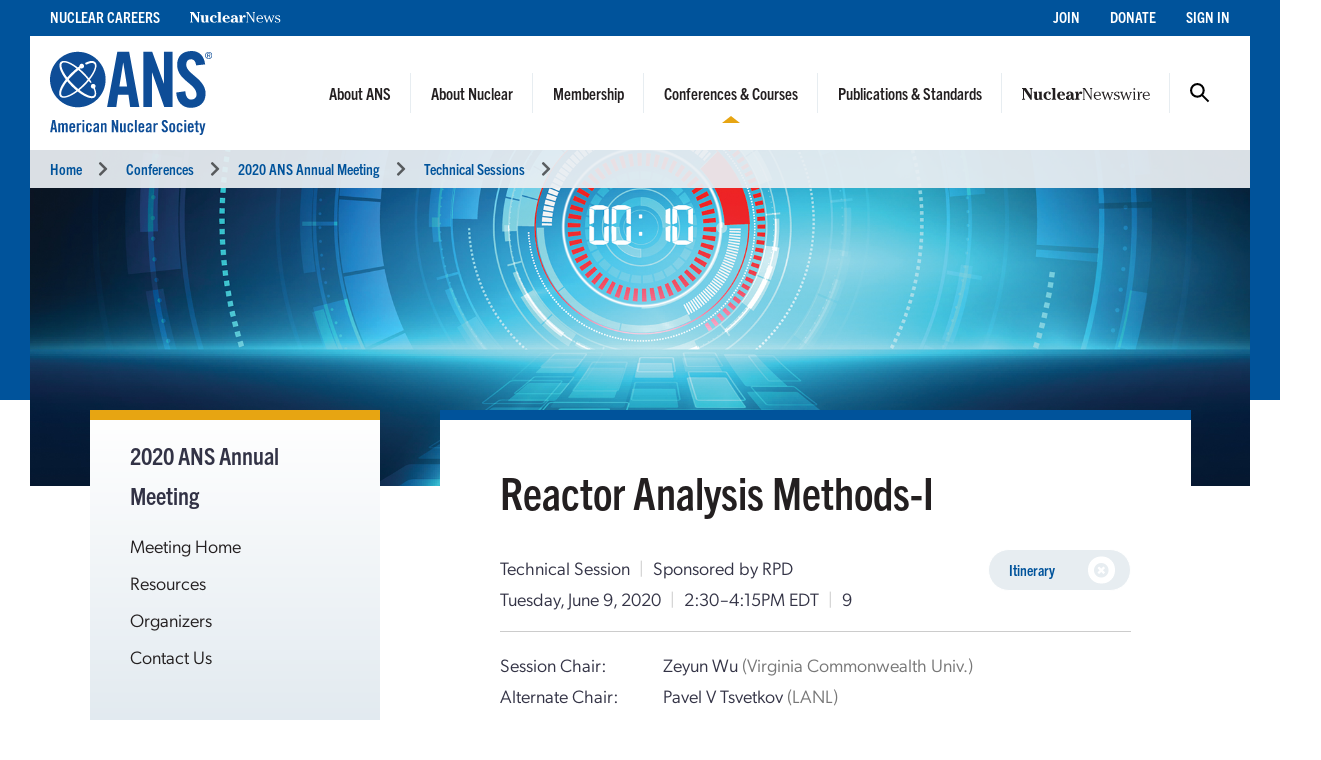

--- FILE ---
content_type: text/html; charset=UTF-8
request_url: https://www.ans.org/meetings/am2020/session/view-67/
body_size: 6512
content:
<!DOCTYPE HTML>
<html lang="en">

<head>
<meta name="viewport" content="width=device-width,initial-scale=1">
<meta charset="UTF-8">
<title>Reactor Analysis Methods-I -- ANS / Conferences / 2020 ANS Annual Meeting / Technical Sessions</title>
<link href="https://cdn.ans.org/s/lib/reset.css" rel="stylesheet" type="text/css">
<link href="//ajax.googleapis.com/ajax/libs/jqueryui/1.12.1/themes/smoothness/jquery-ui.css" rel="stylesheet" type="text/css">
<link href="https://use.typekit.net/jel7qah.css" rel="stylesheet" type="text/css">
<link href="https://cdn.ans.org/lib/fa/5/css/fontawesome.min.css" rel="stylesheet" type="text/css">
<link href="https://cdn.ans.org/lib/fa/5/css/solid.min.css" rel="stylesheet" type="text/css">
<link href="https://cdn.ans.org/site/s/global_v426.css" rel="stylesheet" type="text/css">
<link href="https://cdn.ans.org/site/s/cblock_v103.css" rel="stylesheet" type="text/css">
<link href="https://cdn.ans.org/meetings/virtual/sessions/s/view_v102.css?t=1768897050" rel="stylesheet" type="text/css">
<link href="https://cdn.ans.org/discuss/s/discuss_v101.css" rel="stylesheet" type="text/css">
<link href="https://cdn.ans.org/i/favicon-128.png" rel="icon" type="image/png">
<script src="//ajax.googleapis.com/ajax/libs/jquery/3.4.1/jquery.min.js" type="text/javascript"></script>
<script src="//ajax.googleapis.com/ajax/libs/jqueryui/1.12.1/jquery-ui.min.js" type="text/javascript"></script>
<script src="https://cdn.ans.org/site/s/global_v407.js" type="text/javascript"></script>
<script src="https://www.ans.org/ad/js/s-17/" type="text/javascript"></script><script src="https://cdn.ans.org/meetings/virtual/sessions/s/list_v100.js" type="text/javascript"></script>
<script src="https://cdn.ans.org/meetings/virtual/sessions/s/view_v100.js" type="text/javascript"></script>
<script src="https://cdn.ans.org/discuss/s/discuss_v101.js" type="text/javascript"></script>
<script async src="https://www.googletagmanager.com/gtag/js?id=G-FZ1DECQ83C"></script><script>window.dataLayer=window.dataLayer || [];function gtag(){dataLayer.push(arguments);}gtag('js', new Date());gtag('config', 'G-FZ1DECQ83C', {'linker': {'domains':['ans.org']}});gtag('config', 'GTM-TRQDQJW');</script>
<script>(function(w,d,s,l,i){w[l]=w[l]||[];w[l].push({'gtm.start':new Date().getTime(),event:'gtm.js'});var f=d.getElementsByTagName(s)[0],j=d.createElement(s),dl=l!='dataLayer'?'&l='+l:'';j.async=true;j.src='https://www.googletagmanager.com/gtm.js?id='+i+dl;f.parentNode.insertBefore(j,f);})(window,document,'script','dataLayer','GTM-TRQDQJW');</script>
<script type="text/javascript">
(function(){
var didInit=false;
function initMunchkin(){ if (didInit === false){didInit=true;Munchkin.init("099-YLU-630");} }
var s=document.createElement("script");
s.type="text/javascript";
s.async=true;
s.src="//munchkin.marketo.net/munchkin.js";
s.onreadystatechange=function(){ if (this.readyState == "complete" || this.readyState == "loaded"){initMunchkin();} };
s.onload=initMunchkin;
document.getElementsByTagName("head")[0].appendChild(s);
})();
</script>
</head>

<body>
<noscript><iframe src="https://www.googletagmanager.com/ns.html?id=GTM-TRQDQJW" width="0" height="0" style="display:none;visibility:hidden;"></iframe></noscript>
<header class="header">
	<a class="screen-reader-text skip-link" href="#">Skip to content</a>
	<div class="utility">
		<div class="utility-wrap">
			<nav class="left">
				<ul><li><a href="https://www.ans.org/careers/finder/members/listings/">Nuclear Careers</a></li><li><a href="https://www.ans.org/pubs/magazines/nn/"><img src="https://cdn.ans.org/pubs/i/nn-white-350x43.svg" alt="Nuclear News" style="width:91.31px;height:11.19px;vertical-align:baseline;"></a></li></ul>
			</nav>
			<nav class="right">
				<ul><li><a href="https://www.ans.org/membership/">Join</a></li><li><a href="https://www.ans.org/donate/">Donate</a></li><li><a href="https://www.ans.org/account/login/">Sign In</a></li></ul>
			</nav>
		</div>
	</div>
	<div class="brand">
		<a href="https://www.ans.org/" class="logo"><img src="https://cdn.ans.org/site/i/ans_dual-233x121.svg" alt="American Nuclear Society" width="233" height="121"></a>
		<button class="burger" aria-label="Menu" aria-controls="navigation">
			<span class="icon open"><i class="fas fa-bars"></i></span>
			<span class="icon close"><i class="fas fa-times"></i></span>
		</button>
		<nav class="main">
			<ul><li class="menu-item-has-children"><a href="https://www.ans.org/about/">About ANS</a><button class="mobile-dd"><i class="fas fa-chevron-up"></i></button><ul class="dd"><li class="nav"><ul class="dd-nav"><li><a href="https://www.ans.org/about/">Mission and Vision</a></li><li><a href="https://www.ans.org/about/governance/">Governance</a></li><li><a href="https://www.ans.org/policy/">Public Policy & Engagement</a></li><li><a href="https://www.ans.org/donate/">Donate</a></li><li><a href="https://www.ans.org/advertising/">Advertising</a></li><li><a href="/store/">ANS Store</a></li><li><a href="https://www.ans.org/contact/">Contact Us</a></li></ul></li><li class="dd-content"><div class="dd_wrap about"><div class="sideimage large"><img src="https://cdn.ans.org/site/i/menu/aboutans-320.jpg" alt="About ANS"></div><p>ANS is committed to advancing, fostering, and promoting the development and application of nuclear sciences and technologies to benefit society.</p></div></li></ul></li><li class="menu-item-has-children"><a href="https://www.ans.org/nuclear/">About Nuclear</a><button class="mobile-dd"><i class="fas fa-chevron-up"></i></button><ul class="dd"><li class="nav"><ul class="dd-nav"><li><a href="https://www.ans.org/nuclear/">About Nuclear</a></li><li><a href="/nuclear/careers/">Nuclear Careers</a></li><li><a href="https://www.ans.org/nuclear/classroom/">K-12 Educator Resources</a></li><li><a href="https://www.ans.org/nuclear/highschoolstudents/">High School Accelerators</a></li><li><a href="https://www.ans.org/nuclear/k12/ambassadors/">Outreach & Volunteer Opportunities</a></li></ul></li><li class="dd-content"><div class="dd_wrap nuclear"><div class="sideimage large"><img src="https://cdn.ans.org/site/i/menu/aboutnuclear-320.jpg" alt="About Nuclear"></div><p>Explore the many uses for nuclear science and its impact on energy, the environment, healthcare, food, and more.</p></div></li></ul></li><li class="menu-item-has-children"><a href="/membership/">Membership</a><button class="mobile-dd"><i class="fas fa-chevron-up"></i></button><ul class="dd"><li class="nav"><ul class="dd-nav"><li><a href="/membership/nuclearprofessional/">Professionals</a></li><li><a href="/membership/students/">Students</a></li><li><a href="/orgmembers/">Organizations</a></li><li><a href="/trustees">Trustees of Nuclear</a></li><li><a href="/membership/communities/">Find Your Community - Divisions & Sections</a></li><li><a href="/members/mentor/">Mentor Match</a></li><li><a href="/honors/">Honors & Awards</a></li><li><a href="/scholarships/">Scholarships & Grants</a></li></ul></li><li class="dd-content"><div class="dd_wrap membership"><div class="sideimage large"><img src="https://cdn.ans.org/site/i/menu/membership-320.jpg" alt="Membership"></div><p>Explore membership for yourself or for your organization.</p></div></li></ul></li><li class="menu-item-has-children active"><a href="https://www.ans.org/meetings/">Conferences & Courses</a><button class="mobile-dd"><i class="fas fa-chevron-up"></i></button><ul class="dd"><li class="nav"><ul class="dd-nav"><li><a href="https://www.ans.org/meetings/">Upcoming Conferences</a></li><li><a href="https://www.ans.org/nuclear/professionalcourses/">Professional Development Courses & Certification</a></li><li><a href="https://www.ans.org/webinars/">Webinars</a></li><li><a href="https://www.ans.org/meetings/resources/">Resources</a></li></ul></li><li class="dd-content"><div class="dd_wrap meetings"><p class="callout">Conference Spotlight</p><div class="sideimage"><img src="/file/22932/t/Denver CO.jpg" alt=""></div><p class="title"><a href="https://www.ans.org/meetings/view-ac2026/">2026 ANS Annual Conference</a></p><p class="text">May 31&ndash;June 3, 2026</p><p class="text">Denver, CO<span class="gap">|</span>Sheraton Denver</p></div></li></ul></li><li class="menu-item-has-children"><a href="https://www.ans.org/pubs/">Publications & Standards</a><button class="mobile-dd"><i class="fas fa-chevron-up"></i></button><ul class="dd"><li class="nav"><ul class="dd-nav"><li><a href="https://www.ans.org/library/">ANS Library</a></li><li><a href="https://www.ans.org/pubs/magazines/nn/">Nuclear News</a></li><li><a href="https://www.ans.org/pubs/nnd/">Nuclear News Daily</a></li><li><a href="https://www.ans.org/pubs/magazines/rs/">Radwaste Solutions</a></li><li><a href="https://www.ans.org/pubs/journals/">Journals & NSTOR</a></li><li><a href="https://www.ans.org/standards/">Standards</a></li><li><a href="https://www.ans.org/pubs/transactions/">Transactions</a></li><li><a href="https://www.ans.org/pubs/proceedings/">Proceedings</a></li><li><a href="https://www.ans.org/store/browse-books/">Books</a></li><li><a href="http://epubs.ans.org/">Subscriber Access</a></li></ul></li><li class="dd-content"><div class="dd_wrap pubs"><div class="row"><div class="col-xs-5"><p class="callout">Latest Magazine Issues</p><div class="covers"><div class="row"><div class="col-xs-6"><div class="cover"><a href="https://www.ans.org/pubs/magazines/nn/"><img src="https://www.ans.org/pubs/cover/?i=3444&s=s"></a></div><p class="month">Jan 2026</p></div><div class="col-xs-6"><div class="cover"><a href="https://www.ans.org/pubs/magazines/rs/"><img src="https://www.ans.org/pubs/cover/?i=3426&s=s"></a></div><p class="month">Jul 2025</p></div></div></div></div><div class="col-xs-7"><p class="callout">Latest Journal Issues</p><ul class="issues"><li class="issue"><p class="name"><strong><a href="https://www.ans.org/pubs/journals/nse/">Nuclear Science and Engineering</a></strong></p><p class="month">February 2026</p></li><li class="issue"><p class="name"><strong><a href="https://www.ans.org/pubs/journals/nt/">Nuclear Technology</a></strong></p><p class="month">December 2025</p></li><li class="issue"><p class="name"><strong><a href="https://www.ans.org/pubs/journals/fst/">Fusion Science and Technology</a></strong></p><p class="month">November 2025</p></li></ul></div></div></div></li></ul></li><li class="menu-item-has-children"><a href="https://www.ans.org/news/"><img src="https://cdn.ans.org/news/i/newswire-820x77.svg" alt="Nuclear Newswire"></a><button class="mobile-dd"><i class="fas fa-chevron-up"></i></button><ul class="dd"><li class="nav"><ul class="dd-nav"><li><a href="https://www.ans.org/news/">Latest News</a></li><li><a href="https://www.ans.org/news/bg/">Buyers Guide</a></li><li><a href="https://www.ans.org/response/">Ukraine Taskforce</a></li></ul></li><li class="dd-content"><div class="dd_wrap newswire"><p class="callout">Latest News</p><div class="article"><p class="title"><a href="https://www.ans.org/news/article-7645/the-top-10-states-of-nuclear/">The top 10 states of nuclear</a></p><div class="content"><div class=""><div class="copy"><p>The past few years have seen a concerted effort from many U.S. states to encourage nuclear development. The momentum behind nuclear-friendly policies has grown considerably, with many states repealing moratoriums, courting nuclear developers and suppliers, and in some cases creating advisory groups and road maps to push deployment of new nuclear reactors.</p></div></div></div></div></li></ul></li>				<li class="menu-item-has-children search-btn"><a href="#">Search</a>
					<ul class="dd">
						<form id="search" action="https://www.ans.org/search/" method="get">
							<label for="in_sitequery">Search ANS</label>
							<div class="field-wrap">
								<input type="text" aria-label="q" id="in_sitequery" name="q" value="">
								<input type="submit" value="Search">
							</div>
						</form>
					</ul>
				</li>
			</ul>
			<div class="mobile-utility">
				<ul><li><a href="https://www.ans.org/careers/finder/members/listings/">Nuclear Careers</a></li><li><a href="https://www.ans.org/pubs/magazines/nn/">Nuclear News</a></li></ul>
				<ul><li><a href="https://www.ans.org/membership/">Join</a></li><li><a href="https://www.ans.org/donate/">Donate</a></li><li><a href="https://www.ans.org/account/login/">Sign In</a></li></ul>
			</div>
		</nav>
	</div>
<div class="breadcrumbs"><nav><ul><li><a href="https://www.ans.org/">Home</a><i class="fas fa-chevron-right"></i></li><li><a href="/meetings/">Conferences</a><i class="fas fa-chevron-right"></i></li><li><a href="https://www.ans.org/meetings/am2020/">2020 ANS Annual Meeting</a><i class="fas fa-chevron-right"></i></li><li><a href="https://www.ans.org/meetings/am2020/sessions/">Technical Sessions</a><i class="fas fa-chevron-right"></i></li></ul></nav></div></header>
<main id="main" class="main">
		<div id="banner" class="banner">
			<div class="wrapper">
				<div class="photo"><img src="/file/1394/highlight-annual-mtg-2020-virtual.jpg" alt="Banner Image" width="1920" height="1080"><div class="ie-fallback-image" style="background-image:url(/file/1394/highlight-annual-mtg-2020-virtual.jpg);"></div></div>
			</div>
		</div>
		<!-- start of 2 column inside page -->
		<section id="page" class="inside-page">
			<div class="wrapper">
				<div class="row between-xs">
					<!-- sidebar column -->
					<div class="col-side col-xs-3"><aside><div class="cnt"><p class="featured-copy-block">2020 ANS Annual Meeting</p><div class="mobile-wrap"><div class="mobile-aside"><span class="label">2020 ANS Annual Meeting</span><span class="icon"><i class="fas fa-chevron-up"></i></span></div><nav><ul><li><a href="https://www.ans.org/meetings/am2020/">Meeting Home</a></li><li><a href="https://www.ans.org/meetings/am2020/resources/">Resources</a></li><li><a href="https://www.ans.org/meetings/am2020/organizers/">Organizers</a></li><li><a href="https://www.ans.org/meetings/am2020/contact/">Contact Us</a></li></ul></nav></div><p class="callout">Program</p><div class="mobile-wrap"><div class="mobile-aside"><span class="label">Program</span><span class="icon"><i class="fas fa-chevron-up"></i></span></div><nav><ul><li><a href="https://www.ans.org/meetings/am2020/sessions/view-plenaries/">Plenary Sessions</a></li><li><a href="https://www.ans.org/meetings/am2020/sessions/view-technical/">Technical Sessions</a></li></ul></nav></div></div><div id="ans_ad_s18_z3_0" class="ad skyscraper"></div></aside></div>
					<!-- main column -->
					<div class="col-main col-xs-9">
<div class="page-box banner-offset-top"><h1>Reactor Analysis Methods-I</h1><div class="row"><div class="col-xs-9"><p class="details">Technical Session<span class="gap half">|</span>Sponsored by RPD</p><p class="details">Tuesday, June 9, 2020<span class="gap half">|</span>2:30&ndash;4:15PM EDT<span class="gap half">|</span>9</p></div><div class="col-xs-3"><div class="functions"><div id="itinerary_67" class="itinerary" data-session="67"><button class="btn-pill thin gray">Itinerary<span><i class="fas fa-times-circle"></i><i class="fas fa-check-circle"></i></span></button></a></div></div></div></div><div class="officials"><div class="row"><div class="col-xs-3"><p class="role">Session Chair:</p></div><div class="col-xs-9"><p class="person">Zeyun Wu <span class="affiliation">(Virginia Commonwealth Univ.)</span></p></div></div><div class="row"><div class="col-xs-3"><p class="role">Alternate Chair:</p></div><div class="col-xs-9"><p class="person">Pavel V Tsvetkov <span class="affiliation">(LANL)</span></p></div></div><div class="row"><div class="col-xs-3"><p class="role">Session Organizer:</p></div><div class="col-xs-9"><p class="person">Pavel V Tsvetkov <span class="affiliation">(LANL)</span></p></div></div><div class="row"><div class="col-xs-3"><p class="role">Track Organizer:</p></div><div class="col-xs-9"><p class="person">Pavel V Tsvetkov <span class="affiliation">(LANL)</span></p></div></div><div class="row"><div class="col-xs-3"><p class="role">Staff Producer:</p></div><div class="col-xs-9"><p class="person">Jessica Vazquez <span class="affiliation">(American Nuclear Society)</span></p></div></div></div></div><hr class="blue separator"><div class="page-box"><h2>Session Recording</h2><p>To access the session recording, you must be logged in and registered for the meeting.</p><p><a href="https://www.ans.org/meetings/register/meeting-am2020/" class="btn-pill blue">Register Now<span><i class="fas fa-long-arrow-right"></i></span></a><a href="https://www.ans.org/account/login/" class="btn-pill gray">Log In<span><i class="fas fa-long-arrow-right"></i></span></a></p></div><hr class="blue separator"><div class="page-box"><div class="papers"><h2>Papers</h2><p>To access paper attachments, you must be logged in and registered for the meeting.</p><p><a href="https://www.ans.org/meetings/register/meeting-am2020/" class="btn-pill blue">Register Now<span><i class="fas fa-long-arrow-right"></i></span></a><a href="https://www.ans.org/account/login/" class="btn-pill gray">Log In<span><i class="fas fa-long-arrow-right"></i></span></a></p><div id="paper_149" class="paper"><p class="title">Advances in MCNP for Reactor Calculations</p><p class="authors"><span class="name">R. B. Wilkerson</span> <span class="affiliation">(LANL)</span>, <span class="name">G. W. McKinney</span> <span class="affiliation">(LANL)</span>, <span class="name">C. J. Josey</span> <span class="affiliation">(LANL)</span>, <span class="name">M. E. Blood</span> <span class="affiliation">(LANL)</span>, <span class="name">J. D. Galloway</span> <span class="affiliation">(LANL)</span>, <span class="name">J. C. Armstrong</span> <span class="affiliation">(LANL)</span>, <span class="name">H. R. Trellue</span> <span class="affiliation">(LANL)</span></p><div class="attachments linklist"><p class="disabled"><i class="fas fa-fw fa-file-pdf"></i>Paper</p></div></div><div id="paper_193" class="paper"><p class="title">Single Channel Design Based on Artificial Intelligence for Molten Salt Reactors</p><p class="authors"><span class="name">Mehmet Turkmen</span> <span class="affiliation">(Univ. of Illinois)</span>, <span class="name">Kathryn D. Huff</span> <span class="affiliation">(Univ. of Illinois)</span></p><div class="attachments linklist"><p class="disabled"><i class="fas fa-fw fa-file-pdf"></i>Paper</p></div></div><div id="paper_34" class="paper"><p class="title">Development of FRENDY Nuclear Data Processing Code: Generation Capability of Multi-group Cross Sections from ACE File</p><p class="authors"><span class="name">Akio Yamamoto</span> <span class="affiliation">(Nagoya Univ.)</span>, <span class="name">Tomohiro Endo</span> <span class="affiliation">(Nagoya Univ.)</span>, <span class="name">Kenichi Tada</span> <span class="affiliation">(Japan Atomic Energy Agency)</span></p><div class="attachments linklist"><p class="disabled"><i class="fas fa-fw fa-file-pdf"></i>Paper</p></div></div></div></div><hr class="blue separator"><div class="page-box"><h2>Discussion</h2><p>To join the conversation, you must be logged in and registered for the meeting.</p><p><a href="https://www.ans.org/meetings/register/meeting-am2020/" class="btn-pill blue">Register Now<span><i class="fas fa-long-arrow-right"></i></span></a><a href="https://www.ans.org/account/login/" class="btn-pill gray">Log In<span><i class="fas fa-long-arrow-right"></i></span></a></p></div><script type="text/javascript">
$(function(){
	sessions.init("/meetings/am2020/");
});
</script>
					</div>
				</div>
			</div>
		</section>
		<!-- end of 2 column inside page -->
	<!-- leaderboard ad goes in this container -->
	<section class="bottom-leaderboard">
		<div class="wrapper">
			<div class="row center-xs">
				<div class="col-xs-12"><div id="ans_ad_s17_z1_0" class="ad desktop"></div><div id="ans_ad_s17_z2_0" class="ad mobile"></div></div>
			</div>
		</div>
	</section>
</main>
<footer class="footer">
	<div class="wrapper">
		<div class="row">
			<div class="col-xs-4">
				<a href="https://www.ans.org/account/lists/subscribe/list-nndaily/" class="dark-blue"><span>Receive Nuclear News Daily</span>
					<span class="circle"><i class="fas fa-long-arrow-right"></i></span>
					<span class="hover"></span>
					<span class="focus"></span>
				</a>
			</div>
			<div class="col-xs-4">
				<a href="https://www.ans.org/join/" class="medium-blue"><span>Join ANS Today</span>
					<span class="circle"><i class="fas fa-long-arrow-right"></i></span>
					<span class="hover"></span>
					<span class="focus"></span>
				</a>
			</div>
			<div class="col-xs-4">
				<a href="https://www.ans.org/donate/" class="light-blue"><span>Donate Today</span>
					<span class="circle"><i class="fas fa-long-arrow-right"></i></span>
					<span class="hover"></span>
					<span class="focus"></span>
				</a>
			</div>
		</div>
		<div id="ans-footer-trustees-wrap">
			<div id="ans-footer-trustees">
				<div class="label"><span class="logo"><img src="https://cdn.ans.org/trustees/i/trusteesofnuclear.svg" alt="Trustees of Nuclear"></span></div>
				<div class="orgs">
					<div class="row">
						<div class="org sz_sq"><a href="https://www.ams-corp.com/" rel="noopener" target="_blank"><img src="https://cdn.ans.org/trustees/i/org/ams.svg" alt="AMS"></a></div>
						<div class="org sz_th2"><a href="https://clearpath.org/" rel="noopener" target="_blank"><img src="https://cdn.ans.org/trustees/i/org/clearpath.svg" alt="Clearpath"></a></div>						
						<div class="org sz_th4"><a href="https://www.constellation.com/" rel="noopener" target="_blank"><img src="https://cdn.ans.org/trustees/i/org/constellation.png" alt="Constellation"></a></div>
						<div class="org sz_th3"><a href="https://www.corepower.energy/" rel="noopener" target="_blank"><img src="https://cdn.ans.org/trustees/i/org/Core_Power_Logos_Vertical_white.svg" alt="Core Power"></a></div>
						<div class="org sz_th5"><a href="https://domeng.com/" rel="noopener" target="_blank"><img src="https://cdn.ans.org/trustees/i/org/domeng.svg" alt="Dominion Engineering"></a></div>
						<div class="org sz_th1"><a href="https://www.gle-us.com/" rel="noopener" target="_blank"><img src="https://cdn.ans.org/trustees/i/org/GLE-Vector-white.svg" alt="Global Laser Enrichment"></a></div>
						<div class="org sz_th3"><a href="https://www.hoganlovells.com/" rel="noopener" target="_blank"><img src="https://cdn.ans.org/trustees/i/org/hogan-lovells-logo-white-1.svg" alt="Hogan Lovells"></a></div>
						<div class="org sz_th4"><a href="https://www.ltbridge.com/" rel="noopener" target="_blank"><img src="https://cdn.ans.org/trustees/i/org/lightbridge.svg" alt="Lightbridge"></a></div>
						<div class="org sz_th3"><a href="https://www.mirion.com/" rel="noopener" target="_blank"><img src="https://cdn.ans.org/trustees/i/org/mirion-technologies-white.png" alt="Mirion Technologies"></a></div>
					</div>
					<div class="row">						
						<div class="org sz_th3"><a href="https://www.nuscalepower.com/" rel="noopener" target="_blank"><img src="https://cdn.ans.org/trustees/i/org/nuscale-white.svg" alt="Nuscale"></a></div>
						<div class="org sz_th1"><a href="https://oklo.com/" rel="noopener" target="_blank"><img src="https://cdn.ans.org/trustees/i/org/oklo.svg" alt="Oklo"></a></div>
						<div class="org sz_th2"><a href="https://paragones.com/" rel="noopener" target="_blank"><img src="https://cdn.ans.org/trustees/i/org/paragon.png" alt="Paragon"></a></div>
						<div class="org sz_th2"><a href="https://www.radiantnuclear.com/" rel="noopener" target="_blank"><img src="https://cdn.ans.org/trustees/i/org/radiant-white.png" alt="Radiant"></a></div>
						<div class="org sz_th5"><a href="https://www.southernnuclear.com/" rel="noopener" target="_blank"><img src="https://cdn.ans.org/trustees/i/org/southern-nuclear-logo-white.svg" alt="Southern Nuclear"></a></div>
						<div class="org sz_th1"><a href="https://www.studsvik.com/" rel="noopener" target="_blank"><img src="https://cdn.ans.org/trustees/i/org/Studsvik_logo_white.svg" alt="Studsvik"></a></div>
						<div class="org sz_th2"><a href="https://www.terrapower.com/" rel="noopener" target="_blank"><img src="https://cdn.ans.org/trustees/i/org/Terra-Power-logo-white.png" alt="TerraPower"></a></div>
						<div class="org sz_th1"><a href="https://urencousa.com/" rel="noopener" target="_blank"><img src="https://cdn.ans.org/trustees/i/org/urenco.svg" alt="Urenco"></a></div>
						<div class="org sz_th1"><a href="https://x-energy.com/" rel="noopener" target="_blank"><img src="https://cdn.ans.org/trustees/i/org/xenergy-white-v2.svg" alt="X-Energy"></a></div>					
					</div>
				</div>
			</div>
		</div>
		<div class="main-footer">
			<div class="left">
				<a href="#top" class="scrollto logo"><img src="https://cdn.ans.org/site/i/ans-ligature-white-548x74.svg" alt="American Nuclear Society" width="548" height="74"></a>
				<p>Advancing nuclear science and technology for the benefit of humanity</p>
			</div>
			<div class="right">
				<nav>
					<ul>
						<li><a href="https://www.ans.org/advertising/">Advertising Opportunities</a></li>
						<!-- <li><a href="https://www.ans.org/pi/navigatingnuclear/">Navigating Nuclear</a></li> -->
						<li><a href="https://www.ans.org/contact/">Contact Us</a></li>
					</ul>
				</nav>
				<ul class="social">
					<li><a href="http://www.facebook.com/www.ans.org" target="_blank"><span>Facebook</span><img src="https://cdn.ans.org/site/i/social/facebook.svg" alt="Facebook" width="12" height="25" class="svg"></a></li>
					<li><a href="http://twitter.com/ans_org" target="_blank"><span>Twitter</span><img src="https://cdn.ans.org/site/i/social/x-twitter.svg" alt="Twitter" width="21" height="18" class="svg"></a></li>
					<li><a href="https://www.linkedin.com/company/ans-american-nuclear-society-" target="_blank"><span>LinkedIn</span><img src="https://cdn.ans.org/site/i/social/linkedin.svg" alt="LinkedIn" width="20" height="20" class="svg"></a></li>
					<li><a href="https://www.instagram.com/americannuclear/" target="_blank"><span>Instagram</span><img src="https://cdn.ans.org/site/i/social/instagram.svg" alt="Instagram" width="20" height="21" class="svg"></a></li>
					<li><a href="https://www.youtube.com/c/AmericanNuclearSociety" target="_blank"><span>YouTube</span><img src="https://cdn.ans.org/site/i/social/youtube.svg" alt="YouTube" width="27" height="19" class="svg"></a></li>
					<li><a href="https://www.pinterest.com/nuclearconnect" target="_blank"><span>Pinterest</span><img src="https://cdn.ans.org/site/i/social/pinterest.svg" alt="Pinterest" width="20" height="26" class="svg"></a></li>
					<li><a href="https://www.ans.org/news/"><span>Nuclear Newswire</span><img src="https://cdn.ans.org/site/i/social/feed.svg" alt="Nuclear Newswire" width="19" height="19" class="svg"></a></li>
					<li><a href="https://www.ans.org/account/lists/"><span>Email Lists</span><img src="https://cdn.ans.org/site/i/social/email.svg" alt="Email Lists" width="21" height="16" class="svg"></a></li>
				</ul>
			</div>
		</div>
		<div class="utility-footer">
			<p>&copy; Copyright 2026 American Nuclear Society</p>
			<ul>
				<!-- <li><a href="https://www.ans.org/about/policies/privacy/">Privacy Policy</a></li> -->
				<li><a href="https://www.ans.org/privacypolicy/">Privacy Policy</a></li>				
				<!-- <li><a href="https://www.ans.org/about/policies/use/">Terms of Use</a></li> -->
				<li><a href="https://www.ans.org/termsofuse/">Terms of Use</a></li>
				<!-- <li><a href="https://ssl.ans.org/invoice/">Invoices</a></li> -->
				<li><a href="https://www.ans.org/invoice/">Invoices</a></li>
				<li><a href="https://www.ans.org/media/">Media</a></li>
<!-- 				<li><a href="#">Sitemap</a></li> -->
			</ul>
		</div>
	</div>
</footer>
<div class="nav-overlay"></div>
</body>

</html>


--- FILE ---
content_type: text/css
request_url: https://cdn.ans.org/meetings/virtual/sessions/s/view_v102.css?t=1768897050
body_size: 1085
content:
.details {
	margin: 0.375rem 0 0 0;
}
.affiliation {
	color: #777;
}

.functions button {
	display: block;
	width: 100%;
	text-align: left;
}

.itinerary .fa-times-circle {
	color: #e7edf1;
}
.itinerary .fa-check-circle {
	display: none;
}
.itinerary.selected .fa-times-circle {
	display: none;
}
.itinerary.selected .fa-check-circle {
	display: inline-block;
}

.launch {
	margin-top: 1.25rem; padding-top: 1.25rem;
	border-top: 1px solid #ccc;
}
.launch .links {
	font-size: 1rem;
}
.launch .links a {
	display: block;
	margin-bottom: 0.75rem;
	text-decoration: none; white-space: nowrap;
}
.launch.alert .links a {
	color: #500;
}
.launch .links a:last-child {
	margin-bottom: 0;
}
.launch .links i {
	margin-right: 0.375rem;
}
.launch .notes {
	margin-top: 1.25rem;
}
.launch .notes.hug {
	margin-top: 0.875rem;
}
.launch .notes p {
	margin: 0.375rem 0 0 0;
	font-size: 0.9375rem;
}

.video_label {
	 margin: 1.5rem 0 0 0;
}

.officials {
	margin-top: 1.25rem; padding-top: 1.25rem;
	border-top: 1px solid #ccc;
}
.officials .row {
	margin-top: 0.375rem;
}
.officials .row:first-child {
	margin-top: 0;
}
.officials .person {
	margin-top: 0;
}

.panelists ul {
	margin-top: 0;
}

.papers {
}
.papers .paper {
	margin-top: 1.25rem; padding-top: 1.25rem;
	border-top: 1px solid #ccc;
}
.papers .paper .title {
	font-weight: 500;
}
.papers .paper .authors {
	margin-top: 0.375rem;
}
.papers .paper .time {
	margin-top: 0.375rem;
}
.papers .paper .attachments {
	margin-top: 0.75rem; padding-left: 1.5rem;
}

.group.follow {
	margin-top: 1.5rem; padding-top: 1.5rem;
	border-top: 1px solid #ccc;
}
.group .callout {
	margin: 0 0 0.5rem 0;
}
.people {
	display: flex;
	flex-flow: wrap;
	margin: 0 -1rem;
}
.bit.active .people {
	padding-top: 2rem;
}
.people .person {
	flex: 0 0 auto; flex-basis: 50%;
	padding: 1rem;
}
.people .person .photo {
	box-shadow: 0 0 2px #0005;
}
.people.tilt .person .photo {
	transform: scale(1.025) perspective(90px) rotateY(1.5deg);
}
.people.tilt .person .label {
	margin-top: 0.75rem;
	text-align: right;
}
.people .person .label .name {
	margin-top: 0.5rem;
	font-size: 1rem; font-weight: 500;
}
.people .person .label .affiliation {
	margin-top: 0.25rem;
	font-size: 0.9375rem; font-style: italic;
}
@media only screen and (min-width: 480px) and (max-width: 1023px), (min-width: 1120px) {
	.people .person {
		flex-basis: 25%;
	}
}

#speakers {
}
#speakers .paper {
	margin-top: 1.25rem;
}
#speakers .paper .title {
	padding-bottom: 0.5rem;
	border-bottom: 1px solid #ccc;
	font-size: 1rem; font-weight: 500;
}
#speakers .speaker {
	display: flex;
	padding: 0.5rem 0;
	border-bottom: 1px solid #ccc;
}
#speakers .speaker.header {
	padding-top: 0;
	border-top: none;
	font-weight: 500;
}
#speakers .speaker .name {
	flex: 0 0 50%;
}
#speakers .speaker .name .icon {
	display: inline-block;
	width: 1rem; margin-right: 0.5rem;
}
#speakers .speaker .name .icon.disabled {
	color: #ccc;
}
#speakers .speaker .time {
	flex: 0 0 25%;
}
#speakers .speaker .null {
	color: #999;
}
#speakers .speaker .label {
	display: none;
	color: #555;
}
#speakers .legend {
	display: block;
	margin-top: 1rem;
	font-size: 0.875rem; text-align: right;
}
#speakers .legend .entry {
	display: inline;
	margin-left: 1rem;
}
#speakers .legend .icon {
	display: inline;
	margin-right: 0.375rem;
}
#speakers .legend .icon.disabled {
	color: #ccc;
}
@media only screen and (min-width: 1px) and (max-width: 767px), (min-width: 1024px) and (max-width: 1279px) {
	#speakers .speaker {
		flex-wrap: wrap;
	}
	#speakers .speaker.header {
		display: none;
	}
	#speakers .speaker .name {
		flex: 0 0 100%;
		padding-bottom: 0.5rem;
		font-weight: 500;
	}
	#speakers .speaker .name .icon {
		display: inline;
	}
	#speakers .speaker .name .icon.active {
		margin-right: 0.5rem;
	}
	#speakers .speaker .time {
		flex: 0 0 50%;
	}
	#speakers .speaker .label {
		display: block;
		margin-bottom: 0.25rem;
	}
}


.video_overlay {
	display: block; position: absolute;
	width: 100%; height: 100%;
	cursor: pointer;
}


--- FILE ---
content_type: text/css
request_url: https://cdn.ans.org/discuss/s/discuss_v101.css
body_size: 747
content:
#discuss {
	margin-top: 1.125rem;
}
#discuss .comments {
	list-style: none;
	margin: 0; padding: 0;
	background: #eee;
}
#discuss .null {
	padding: 1.5rem;
}
#discuss .comment {
	display: flex;
	margin: 0; padding: 0.75rem;
}
#discuss .comment:first-child {
	border-top: none;
}
#discuss .new {
	display: flex;
	margin-top: 2rem; padding: 0;
}
#discuss .photo {
	display: none;
	flex: 0 0 2rem;
	width: 2rem; height: 2rem; margin-right: 0.5rem;
	background: #fff;
}
#discuss .comment .photo {
	box-shadow: 0 0 1px #0003;
}
#discuss .new .photo {
	background: #eee;
}
#discuss .info {
	flex: 1 1 auto;
	max-width: calc(100% - 6rem);
}
#discuss .info .head {
	margin: 0 0 0.375rem 0;
	font-size: 0.9375rem; line-height: normal;
}
#discuss .info .head .name {
	display: block;
	font-weight: 500;
}
#discuss .info .head .time {
	display: block;
	margin-top: 0.25rem;
	color: #333; white-space: nowrap;
}
#discuss .info .head .time .desc {
	margin-left: 0.5rem; padding-left: 0.5rem;
	border-left: 1px solid #ddd;
}
#discuss .info .text {
	position: relative;
	font-size: 1.125rem;
}
#discuss .comment .info .text {
	padding: 0.75rem;
	background: #fff; box-shadow: 0 0 1px #0003;
}
#discuss .comment .info .text p {
	overflow: hidden;
	margin-top: 0.75rem;
	text-overflow: ellipsis;
}
#discuss .comment .info .text p:first-child {
	margin-top: 0;
}
#discuss .new .info .text textarea {
	padding: 1rem;
	resize: vertical;
}
#discuss .new .info .ctrl {
	margin-top: 0.375rem;
	text-align: right;
}
#discuss .new .info .ctrl button {
	padding: 0.75rem 1.25rem;
	background: #00539b; border-radius: 2rem;
	color: #fff;
}
#discuss .new .info .ctrl button i {
	margin-left: 0.5rem;
}
@media only screen and (min-width: 640px) and (max-width: 1023px), (min-width: 1280px) {
	#discuss .comment {
		display: flex;
		padding: 1.5rem;
	}
	#discuss .new {
		margin-top: 2rem; padding: 0 1.5rem;
	}
	#discuss .photo {
		display: block;
		flex: 0 0 5rem;
		width: 5rem; height: 5rem; margin-right: 1rem;
	}
	#discuss .info .head {
		display: flex;
	}
	#discuss .info .head .name {
		flex: 1 1 50%;
	}
	#discuss .info .head .time {
		flex: 1 1 50%;
		margin-top: 0;
		text-align: right;
	}
	#discuss .comment .info .text {
		padding: 1rem;
	}
	#discuss .info .text::after {
		content: "";
		position: absolute;
		left: -0.75rem; top: 0.9375rem; width: 0; height: 0;
		border: 0.375rem solid; border-color: #ccc #ccc transparent transparent;
	}
}


--- FILE ---
content_type: text/javascript;charset=UTF-8
request_url: https://www.ans.org/ad/js/s-18/?_=1768897051027
body_size: 425
content:
function ans_ads_17688970519865(){ads=[{"3":"<a href=\"https:\/\/www.ans.org\/ad\/goto-s18:a119:i121\/\" target=\"_blank\" rel=\"noopener\"><img src=\"https:\/\/www.ans.org\/ad\/src-s18:a119:i121\/\" alt=\"U.S. Nuclear Regulatory Commission\" width=\"160\" height=\"600\" class=\"ans_ad_skyscraper\"><\/a>"}];for (var i in ads){for (var j in ads[i]){var c=document.getElementById("ans_ad_s18_z"+j.toString()+"_"+i.toString());if (c){c.innerHTML=ads[i][j];}}}}if ((document.readyState==="interactive")||(document.readyState==="complete")){ans_ads_17688970519865();}else {document.addEventListener("DOMContentLoaded",function(e){ans_ads_17688970519865();});}

--- FILE ---
content_type: text/javascript;charset=UTF-8
request_url: https://www.ans.org/ad/js/s-17/
body_size: 438
content:
function ans_ads_17688970505234(){ads=[{"1":"<a href=\"https:\/\/www.ans.org\/ad\/goto-s17:a1521:i1624\/\" target=\"_blank\" rel=\"noopener\"><img src=\"https:\/\/www.ans.org\/ad\/src-s17:a1521:i1624\/\" alt=\"\" width=\"970\" height=\"90\" class=\"ans_ad_leaderboard (970px)\"><\/a>","2":"<a href=\"https:\/\/www.ans.org\/ad\/goto-s17:a1521:i1625\/\" target=\"_blank\" rel=\"noopener\"><img src=\"https:\/\/www.ans.org\/ad\/src-s17:a1521:i1625\/\" alt=\"\" width=\"300\" height=\"250\" class=\"ans_ad_rectangle\"><\/a>"}];for (var i in ads){for (var j in ads[i]){var c=document.getElementById("ans_ad_s17_z"+j.toString()+"_"+i.toString());if (c){c.innerHTML=ads[i][j];}}}}if ((document.readyState==="interactive")||(document.readyState==="complete")){ans_ads_17688970505234();}else {document.addEventListener("DOMContentLoaded",function(e){ans_ads_17688970505234();});}

--- FILE ---
content_type: image/svg+xml
request_url: https://cdn.ans.org/trustees/i/org/clearpath.svg
body_size: 2421
content:
<?xml version="1.0" encoding="utf-8"?>
<!-- Generator: Adobe Illustrator 27.0.0, SVG Export Plug-In . SVG Version: 6.00 Build 0)  -->
<svg version="1.1" id="Layer_1" xmlns="http://www.w3.org/2000/svg" xmlns:xlink="http://www.w3.org/1999/xlink" x="0px" y="0px"
	 viewBox="0 0 504.38 69.46" style="enable-background:new 0 0 504.38 69.46;" xml:space="preserve">
<style type="text/css">
	.st0{fill:#FFFFFF;}
	.st1{fill:#D1D3D4;}
</style>
<g>
	<path class="st0" d="M55.58,43.49L61,47.53c-2.5,4.73-5.91,8.37-10.25,10.91c-4.33,2.54-9.26,3.82-14.78,3.82
		c-8.15,0-14.87-2.68-20.17-8.05c-5.3-5.37-7.96-12.17-7.96-20.42c0-8.28,2.66-15.1,7.98-20.47c5.32-5.37,12.04-8.05,20.15-8.05
		c5.02,0,9.61,1.1,13.74,3.3c4.14,2.2,7.5,5.34,10.1,9.41l-5.67,4.04c-1.71-3.25-4.17-5.8-7.39-7.63
		c-3.22-1.84-6.81-2.76-10.79-2.76c-6.11,0-11.17,2.09-15.17,6.28c-4.01,4.19-6.01,9.48-6.01,15.89c0,6.4,2,11.69,6.01,15.86
		c4.01,4.17,9.06,6.26,15.17,6.26c4.27,0,8.06-1.05,11.38-3.15C50.67,50.65,53.41,47.56,55.58,43.49z"/>
	<path class="st0" d="M69.08,60.83V6.44h6.75v48.13h35.52v6.26H69.08z"/>
	<path class="st0" d="M119.62,60.83V6.44h42.76v6.26h-36.01v15.96h21.77v6.26h-21.77v19.66h38.23v6.26H119.62z"/>
	<path class="st0" d="M170.56,60.83l26.65-54.38h5.62l26.94,54.38h-7.34l-7.39-14.63h-30.05l-7.19,14.63H170.56z M188.09,39.84
		h23.94l-12.02-24.09L188.09,39.84z"/>
	<path class="st0" d="M236.44,60.83V6.44h31.18c5.32,0,9.49,1.34,12.51,4.01c3.02,2.68,4.53,6.38,4.53,11.11
		c0,3.94-1.18,7.32-3.55,10.12c-2.37,2.81-5.49,4.56-9.36,5.25l13.6,23.89h-7.49l-13.6-23.79h-21.08v23.79H236.44z M243.19,30.68
		h23.99c3.42,0,6-0.75,7.76-2.27c1.76-1.51,2.64-3.73,2.64-6.65c0-2.86-0.88-5.08-2.64-6.67c-1.76-1.59-4.23-2.39-7.41-2.39h-24.33
		V30.68z"/>
	<path class="st1" d="M293.56,60.83V6.44h31.18c5.29,0,9.45,1.31,12.49,3.94c3.04,2.63,4.56,6.22,4.56,10.79
		c0,4.73-1.47,8.55-4.41,11.48c-2.94,2.92-6.86,4.38-11.75,4.38H300.3v23.79H293.56z M300.3,30.68h23.99c3.42,0,6-0.75,7.76-2.27
		c1.76-1.51,2.64-3.73,2.64-6.65c0-2.86-0.88-5.08-2.64-6.67c-1.76-1.59-4.23-2.39-7.41-2.39H300.3V30.68z"/>
	<path class="st1" d="M338.04,60.83l26.65-54.38h5.62l26.95,54.38h-7.34l-7.39-14.63h-30.05l-7.19,14.63H338.04z M355.57,39.84
		h23.94L367.5,15.75L355.57,39.84z"/>
	<path class="st1" d="M414.51,60.83V12.7h-22.86V6.44h52.56v6.26h-22.91v48.13H414.51z"/>
	<path class="st1" d="M452.17,60.83V6.44h6.85v21.48h32.07V6.44h6.8v54.38h-6.8V34.18h-32.07v26.65H452.17z"/>
</g>
</svg>


--- FILE ---
content_type: text/javascript
request_url: https://cdn.ans.org/meetings/virtual/sessions/s/list_v100.js
body_size: 213
content:
var sessions=new function()
{
	this.path;

	this.init=function(p)
	{
		this.path=p;

		$(".itinerary").click(function(){
			var id=$(this).attr("data-session");
			if (id && id.length)
			{
				$.req(sessions.path+"user/itinerary/req/toggle.php", {s:id});
				$(this).toggleClass("selected");
			}
		});
	}
}


--- FILE ---
content_type: text/javascript
request_url: https://cdn.ans.org/meetings/virtual/sessions/s/view_v100.js
body_size: 128
content:
$(function(){
	$(".video_wrap").on("click", ".video_overlay", function(){
		$(this).siblings("video").first()[0].play();
		$(this).remove();
	});
});


--- FILE ---
content_type: text/javascript
request_url: https://cdn.ans.org/discuss/s/discuss_v101.js
body_size: 1821
content:
var discuss=new function()
{
	this.cfg={
		path_profile: "/profile/"
	};
	this.last={
		id: 0,
		epoch: 0
	};
	this.track={
		sync: undefined
	};
	this.ref={
		days: ["Sun","Mon","Tue","Wed","Thu","Fri","Sat"],
		months: ["Jan","Feb","Mar","Apr","May","Jun","Jul","Aug","Sep","Oct","Nov","Dec"]
	};

	this.init=function(cfg)
	{
		for (var i in cfg) { this.cfg[i]=cfg[i]; }

		this.ptr={
			$d: $("#discuss"),
			$c: $("#discuss .comments")
		};
		this.path=this.ptr.$d.attr("data-path");

		$("#discuss .fnc_new").click(function(){
			let $t=discuss.ptr.$d.find("textarea");
			let text=$t.val().trim();
			if (text.length)
			{
				$.ajax({
					url: "https://www.ans.org/discuss/req/comment.php",
					data: {p:discuss.path,t:text},
					dataType: "json",
					type: "POST",
					success: function(data){
						discuss.resync();
					}
				});
				$t.val("");
			}
			else
			{
				$t.effect("highlight", 300);
			}
		});

//		this.load();
		this.sync();
	}

	this.load=function()
	{
		$.ajax({
			url: "https://www.ans.org/discuss/req/comments.php",
			data: {p:discuss.path,id:discuss.last.id,e:discuss.last.epoch},
			dataType: "json",
			type: "POST",
			success: function(data){
				if (data.hasOwnProperty("comments") && data.comments.length)
				{
					discuss.ptr.$c.find(".null").remove();
					for (var i in data.comments)
					{
						discuss.render(data.comments[i]);
					}
				}
			}
		});
	}

	this.sync=function()
	{
		$.ajax({
			url: "https://www.ans.org/discuss/req/sync.php",
			data: {p:discuss.path},
			dataType: "json",
			type: "POST",
			success: function(data){
				if (data.hasOwnProperty("last") && ((data.last[0] > discuss.last.id) || (data.last[1] > discuss.last.epoch))) { discuss.update(); }
				discuss.track.sync=setTimeout(function(){ discuss.sync(); }, 10000);
			}
		});
	}

	this.resync=function()
	{
		if (this.track.sync !== undefined) { clearTimeout(this.track.sync); }
		this.sync();
	}

	this.update=function()
	{
		this.load();
	}

	this.render=function(c)
	{
		var d=new Date(c.epoch*1000), hour, minute;
		if (d.getHours() === 0) { hour=12; }
		else if (d.getHours() > 12) { hour=d.getHours()-12; }
		else { hour=d.getHours(); }
		minute=((d.getMinutes().toString().length<2)?"0":"")+d.getMinutes();
		var time=this.ref.days[d.getDay()]+", "+this.ref.months[d.getMonth()]+" "+d.getDate()+", "+d.getFullYear()+", "+hour+":"+minute+((d.getHours()<12)?"A":"P")+"M";

		var url=c.slug?discuss.cfg.path_profile+"view-"+c.slug+"/":undefined;

		var $c=$('<li>', {
			id: "discuss_comment_"+c.id,
			class: "comment"+(c.self?" self":"")
		});
		$c.html('<div class="photo"><img src="'+c.photo+'" width="512" height="512" alt="Profile Photo"></div><div class="info"><div class="head"><span class="name">'+(url?'<a href="'+url+'">'+c.name+'</a>':c.name)+'</span><span class="time">'+time+'<span id="discuss_timedesc_'+c.id+'" class="desc" data-epoch="'+c.epoch+'"></span></span></div><div class="text"><p>'+c.text+'</p></div></div>');
//		$c.html('<div class="photo"><img src="'+c.photo+'" width="512" height="512" alt="Profile Photo"></div><div class="info"><div class="head"><span class="name">'+c.name+'</span><span class="time">'+time+'<span id="discuss_timedesc_'+c.id+'" class="desc" data-epoch="'+c.epoch+'"></span></span></div><div class="text"><p>'+c.text+'</p></div></div>');
		this.ptr.$c.append($c);

		timesweep.add("discuss_timedesc_"+c.id);

		this.last.id=c.id;
		this.last.epoch=c.epoch;
	}
}

var timesweep=new function()
{
//	this.intervals=["second","minute","hour","day","week","month","year","decade"];
	this.intervals=["s","m","h","d","w","mn","yr"];
	this.sizes=[60,60,24,7,4.3482,12];
	this.next=[1,10,300,1800];
	this.track=[];

	this.scan=function()
	{
		$(".timesweep").each(function(){
			timesweep.add($(this).prop("id"));
			$(this).removeClass("timesweep");
		});
	}

	this.add=function(id)
	{
		this.remove(id);
		this.track.push(id);
		this.update(id);
	}

	this.remove=function(id)
	{
		var x=this.track.indexOf(id);
		if (x > -1) { this.track.splice(x, 1); }
	}

	this.update=function(id)
	{
		var x=new Date();
		var now=x.valueOf();

		var ptr=document.getElementById(id);
		if (ptr)
		{
			var e=parseInt($(ptr).attr("data-epoch"))*1000;
			var diff=Math.floor((now-e)/1000);
			var i=0;

			if (diff > 1)
			{
				for (i=0; (diff >= this.sizes[i]) && (i < this.sizes.length-1); i++) { diff /= this.sizes[i]; }

				var base=Math.floor(diff);
//				var frac=diff-base;
				var diff=base.toString();
//				if ((i >= 1) && (frac >= 0.5)) { diff += '&frac12;'; }

//				$(ptr).html(diff+' '+this.intervals[i]+((diff == "1")?"":'s')+" ago");
				$(ptr).html(diff+this.intervals[i]);
			}
			else { $(ptr).html("1s"); }

			if (i < this.next.length)
			{
				setTimeout(function(){timesweep.update(id);}, this.next[i]*1000);
			}
		}
		else { this.remove(id); }
	}
}


--- FILE ---
content_type: text/javascript
request_url: https://polo.feathr.co/v1/analytics/match/script.js?a_id=609c36026083106ab99a7bec&pk=feathr
body_size: -600
content:
(function (w) {
    
        
        
    if (typeof w.feathr === 'function') {
        w.feathr('match', '696f3a1d692d3d0002782f14');
    }
        
    
}(window));